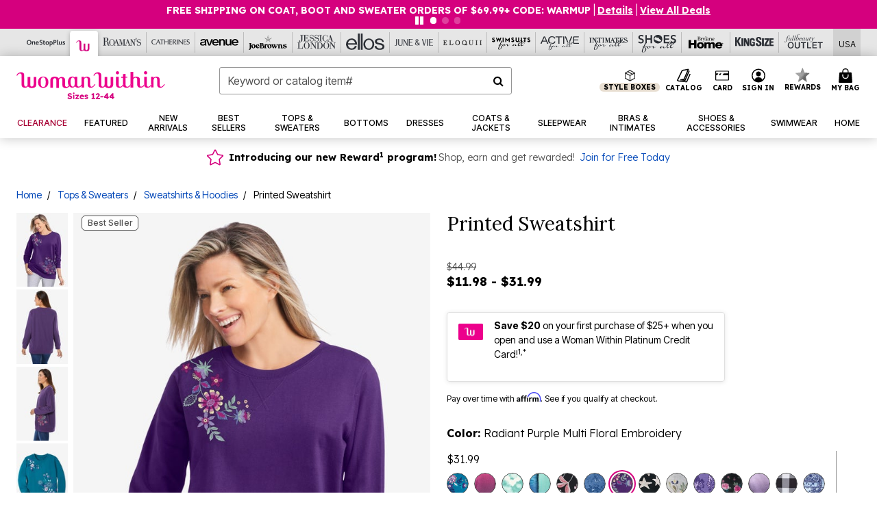

--- FILE ---
content_type: application/javascript; charset=utf-8
request_url: https://consumer.truefitcorp.com/fitconfig?callback=tfc.processConfiguration&storeId=wwn&clientHandlesBrowserUnsupported=true
body_size: 1125
content:
tfc.processConfiguration({"cdnURI": "http://cdn.truefitcorp.com", "cdnSecureURI": "https://cdn.truefitcorp.com", "profileURI": "https://cdn.truefitcorp.com", "cdnProfileURI": "https://cdn.truefitcorp.com", "serviceURI": "http://consumer.truefitcorp.com", "serviceSecureURI": "https://consumer.truefitcorp.com", "sizeAvailabilityURI": "", "storeKey": "wwn", "storeProductId": "store-wwn", "storeVersion": "7.0.0-latest.11", "storeVersionPath": "/store-wwn/7.0.0-latest.11", "templates": null, "uxProductId": "consumer-ux", "uxVersion": "7.0-latest-202601160650.277", "uxVersionPath": "/consumer-ux/7.0-latest-202601160650.277", "widgetDeviceType": "responsive", "profileDeviceType": "responsive", "tipConfig": {"placement": "left", "autoScrollThresholdTop": 0, "autoScrollThresholdBottom": 0}, "pdpWidgetAppContainer": "modal", "customJsEnabled": false, "customProfileJsEnabled": false, "legacyEventApiEnabled": false, "analyticsArgs": {"enabled": true, "trackerArgs": {"sessionTimeout": 86400, "usingToken": false}}, "universalAnalyticsArgs": {"uxMktVersion": "7.0-latest-202601160650", "strMktVersion": "7.0.0-latest", "storeTla": "wwn", "trackerId": "UA-3525856-9", "enabled": true, "widgetDeviceType": "responsive", "profileDeviceType": "responsive"}, "thirdPartyAuth": {"facebook": "197418843741351", "google": "115576482753-90nvkk44bo8pvkipbd3jij9o096ib15r.apps.googleusercontent.com"}, "thirdPartyCredEmailCollectionEnabled": true, "tfcapiTrackingEnabled": false, "userSettingsCookieEnabled": true, "userVisitCookieEnabled": true, "clientToServerLogging": {"secureUri": "https://cdn.truefitcorp.com", "tla": "wwn", "level": "ERROR"}, "fitProfilePreLoad": {"pageCount": 0, "pageDelay": 0}, "shopForOthersEnabled": false, "modalWidthLarge": 655, "iframeConfig": {"primaryStoreMessageOrigin": undefined, "storeMessageOriginWhitelist": ["http://prod1-csmrtestbed-priv.int.prod.koala.truefitcorp.com", "https://prod-ctb.truefitcorp.com"]
, "firstPartyStorageEnabled": true}, "integrationDomains": ["wwn-cdn.truefitcorp.com", "wwn-cdn.staging.truefitcorp.com", "wwn-cdn.dev.truefitcorp.com", "wwn-cdns.truefitcorp.com", "wwn-staging-cdn.truefitcorp.com", "wwn-staging-cdns.truefitcorp.com", "wwn-dev-cdn.truefitcorp.com", "wwn-dev-cdns.truefitcorp.com", "consumer.truefitcorp.com", "consumer.truefitcorp.com", "cdn.truefitcorp.com", "prod-ctb.truefitcorp.com"]
, "unsupportedBrowserRegex": ["MSIE 2[^0-9\u005d", "MSIE 3[^0-9\u005d", "MSIE 4[^0-9\u005d", "MSIE 5[^0-9\u005d", "MSIE 6[^0-9\u005d", "MSIE 7[^0-9\u005d", "MSIE 8[^0-9\u005d", "MSIE 9[^0-9\u005d", "MSIE 10[^0-9\u005d"]
, "hoverTooltipsEnabled": false, "shopMySizeEnabled": false, "fullScreenPopupZoomEnabled": false, "qmEnabled": true, "availableSizesDelimiter": ":", "cookieCfg": {"secure": false}, "pixelDropState": "Off", "pixelSyncProviders": ["TowerData", "Facebook", "Google", "Pinterest"]
, "nextGenWidgetsEnabled": true, "cookieSameSiteNone": false, "idSyncProviders": []
, "idSyncProvidersWithIdFetcher": {"Bluecore": "window.triggermail.lytics.cookie.props.distinct_id", "BlueConic": "blueConicClient.profile.getProfile().getId()", "DynamicYield": "window.DY.dyid"}});

--- FILE ---
content_type: text/javascript; charset=utf-8
request_url: https://p.cquotient.com/pebble?tla=bbkt-oss&activityType=viewPage&callback=CQuotient._act_callback0&cookieId=acH60ySIfX0vdhYXDa1MHTuFtt&realm=BBKT&siteId=oss&instanceType=prd&referrer=&currentLocation=https%3A%2F%2Fwww.womanwithin.com%2Fproducts%2Fprinted-sweatshirt%2F1006682.html%3Fcgid%3DWW_Sweatshirts_And_Hoodies%26dwvar_1006682_color%3D4351446&ls=true&_=1769032032015&v=v3.1.3&fbPixelId=__UNKNOWN__&json=%7B%22cookieId%22%3A%22acH60ySIfX0vdhYXDa1MHTuFtt%22%2C%22realm%22%3A%22BBKT%22%2C%22siteId%22%3A%22oss%22%2C%22instanceType%22%3A%22prd%22%2C%22referrer%22%3A%22%22%2C%22currentLocation%22%3A%22https%3A%2F%2Fwww.womanwithin.com%2Fproducts%2Fprinted-sweatshirt%2F1006682.html%3Fcgid%3DWW_Sweatshirts_And_Hoodies%26dwvar_1006682_color%3D4351446%22%2C%22ls%22%3Atrue%2C%22_%22%3A1769032032015%2C%22v%22%3A%22v3.1.3%22%2C%22fbPixelId%22%3A%22__UNKNOWN__%22%7D
body_size: 269
content:
/**/ typeof CQuotient._act_callback0 === 'function' && CQuotient._act_callback0([{"k":"__cq_uuid","v":"acH60ySIfX0vdhYXDa1MHTuFtt","m":34128000},{"k":"__cq_seg","v":"0~0.00!1~0.00!2~0.00!3~0.00!4~0.00!5~0.00!6~0.00!7~0.00!8~0.00!9~0.00","m":2592000}]);